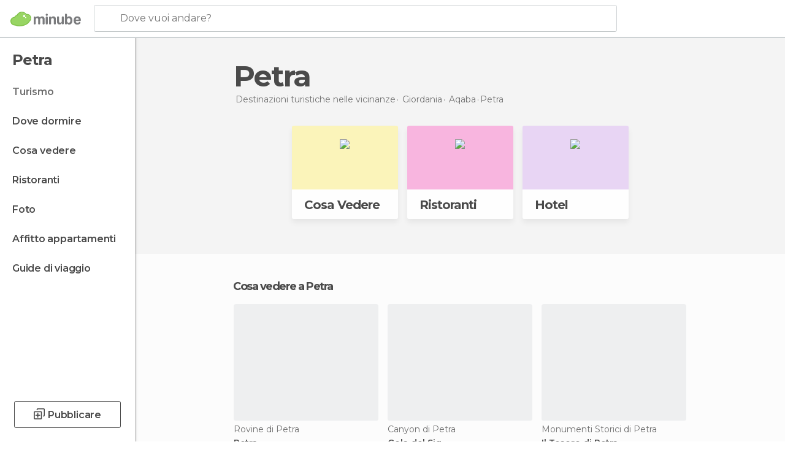

--- FILE ---
content_type: text/html; charset=UTF-8
request_url: https://www.minube.it/viaggi/giordania/aqaba/petra
body_size: 15992
content:

 
 <!DOCTYPE html><!--[if lt IE 7]> <html class="no-js lt-ie9 lt-ie8 lt-ie7" lang="it-IT"> <![endif]--><!--[if IE 7]> <html class="no-js lt-ie9 lt-ie8" lang="it-IT"> <![endif]--><!--[if IE 8]> <html class="no-js lt-ie9" lang="it-IT"> <![endif]--><!--[if gt IE 8]><!--><html class="no-js" lang="it-IT"> <!--<![endif]--><head><meta charset="UTF-8"/><meta http-equiv="Content-Type" content="text/html; charset=UTF-8"/><meta http-equiv="X-UA-COMPATIBLE" content="IE=edge"/><meta name="viewport" content="width=device-width, minimum-scale=1.0, initial-scale=1.0"><title>Viaggi Petra e turismo Petra | Minube</title><link rel="preconnect" crossorigin="anonymous" href="https://images.mnstatic.com"><link rel="preconnect" crossorigin="anonymous" href="https://assetscdn.mnstatic.com">
 
 <link rel="alternate" hreflang="es-ES" href="https://www.minube.com/viajes/jordania/aqaba/petra"/><link rel="alternate" hreflang="x-default" href="https://www.minube.com/viajes/jordania/aqaba/petra" /><link rel="alternate" hreflang="es-MX" href="https://www.minube.com.mx/viajes/jordania/aqaba/petra"/><link rel="alternate" hreflang="es-CO" href="https://www.minube.com.co/viajes/jordania/aqaba/petra"/><link rel="alternate" hreflang="es-AR" href="https://www.minube.com.ar/viajes/jordania/aqaba/petra"/><link rel="alternate" hreflang="it" href="https://www.minube.it/viaggi/giordania/aqaba/petra"/><link rel="alternate" hreflang="pt" href="https://www.minube.pt/viagens/jordania/aqaba/petra"/><link rel="alternate" hreflang="pt-BR" href="https://www.minube.com.br/viagens/jordania/aqaba/petra"/><link rel="alternate" hreflang="fr" href="https://www.monnuage.fr/voyage/jordanie/aqaba/petra"/><link rel="alternate" hreflang="en-US" href="https://www.minube.net/travel/jordan/aqaba/petra"/><link rel="alternate" hreflang="en-GB" href="https://www.minube.co.uk/travel/jordan/aqaba/petra"/><link rel="alternate" hreflang="es" href="https://www.minube.com/viajes/jordania/aqaba/petra"/><link rel="alternate" hreflang="en" href="https://www.minube.net/travel/jordan/aqaba/petra"/><meta name="description" content="Scopri il turismo di Petra in Minube: cosa fare e cosa vedere di Petra, ristoranti, hotel... Tutto per i tuoi viaggi a Petra"/><link rel="canonical" href="https://www.minube.it/viaggi/giordania/aqaba/petra"/><meta name="keywords"
 content="Petra, viaggiare a petra, viaggi a petra, turismo a petra, vacanze a petra"/><meta name="robots" content="index,follow"/><link rel="apple-touch-icon" sizes="180x180" href="https://contentdelivery.mnstatic.com/1/favicon/apple-touch-icon.png"><link rel="icon" type="image/png" sizes="32x32" href="https://contentdelivery.mnstatic.com/1/favicon/favicon-32x32.png"><link rel="icon" type="image/png" sizes="16x16" href="https://contentdelivery.mnstatic.com/1/favicon/favicon-16x16.png"><link rel="shortcut icon" href="https://contentdelivery.mnstatic.com/1/favicon/favicon.ico"><link rel="manifest" href="/manifest.json"/><meta name="apple-mobile-web-app-title" content="minube" /><meta name="application-name" content="minube" /><meta name="msapplication-config" content="https://contentdelivery.mnstatic.com/1/favicon/browserconfig.xml" /><meta name="theme-color" content="#007A75"/><meta property="og:title" content="Viaggi Petra e turismo Petra | Minube"/><meta property="og:description" content="Scopri il turismo di Petra in Minube: cosa fare e cosa vedere di Petra, ristoranti, hotel... Tutto per i tuoi viaggi a Petra"/><meta property="og:site_name" content="Minube"/><meta property="og:type" content="website"/><meta name="twitter:card" content="summary"/><meta name="twitter:title" content="Viaggi Petra e turismo Petra | Minube"/><meta name="twitter:description" content="Scopri il turismo di Petra in Minube: cosa fare e cosa vedere di Petra, ristoranti, hotel... Tutto per i tuoi viaggi a Petra"/><meta name="twitter:site" content="@minubeit"/><meta name="twitter:domain" value="minube.com" /><link rel="next" href="https://www.minube.it/viaggi/giordania/aqaba/petra?page=2"><link rel="prefetch" href="https://www.minube.com/assets/css/min/production/src/layouts/users/login.css">
<link rel='preload' as='style' href='https://fonts.minube.com/avenir.css' onload='this.rel="stylesheet"'><link rel="stylesheet" type="text/css" href="https://fonts.minube.com/avenir.css" />
<link rel='preload' as='style' href='https://fonts.googleapis.com/css?family=Montserrat:400,600,700|Open+Sans:400,600,700&subset=latin-ext,latin-ext' onload='this.rel="stylesheet"'><link rel="stylesheet" type="text/css" href="https://fonts.googleapis.com/css?family=Montserrat:400,600,700|Open+Sans:400,600,700&amp;subset=latin-ext,latin-ext" />
<link rel='preload' as='style' href='https://assetscdn.mnstatic.com/css/zzjs-29197614319383e91a90ea9da4718556.css'><link rel="stylesheet" type="text/css" href="https://assetscdn.mnstatic.com/css/zzjs-29197614319383e91a90ea9da4718556.css" />



 
 
 
 
 
 
 
 
 
 
 
 
 
 
 
 
 
 
 
 
 </head><body>
 

 
 
 <header>
 
<div class="actionBar">
 
<div class="main border ">
 
<div class="logo">
 
 <a class="brand icon_base icon__color_logo
"
 title="Minube"
 href="https://www.minube.it/"
 ></a></div> 
 
<div id="mnHeaderFakeInput" class="mnHeaderFakeInput"
 onclick="Minube.services.HeaderUI.focusSearcherHeader();"><div class="mnHeaderFakeInput__box display_table"><div class="display_table_cell"><div class="mnHeaderFakeInput__text"><span>Dove vuoi andare?</span></div></div></div></div><div id="mnHeaderRealInput" class="mnHeaderRealInput "
 style="display: none; opacity: 0;"><input id="mnHeaderSearcherInput" class="mnHeaderSearcherInput"
 type="text" placeholder="" autofocus/><ul id="mnHeaderSearcherResults" class="mnHeaderSearcherResults"></ul><div id="mnHeaderSearcherResultsBackground"
 class="mnHeaderSearcherResultsBackground"
 onclick="Minube.services.HeaderUI.blurSearcher();"></div><div id="mnHeaderSearcherIcon"
 class="icon sp_header_navigate icon--lensRealInput"></div><div class="close" onclick="Minube.services.HeaderUI.blurSearcher();"></div><span style="display:none;" id="gplus_button"
 data-gapiattached="true">Accedi con Google Plus</span></div><div class="widgets">
 
<div id="mnHeaderOptionsMenu" class="mnHeaderOptionsMenu share" onclick="Minube.services.HeaderUI.initShareTooltip()"><div id="mnHeaderShareTop"><div class="share_icon"></div></div></div>
 
 
<div class="profile_avatar basic"></div> 
 
<div class="mnNavigateSandwich only-mobile activitySearch"><div class="mnNavigateSandwich__lines"></div></div></div></div></div>
 
 
 
 </header>
 
 <div class="fullWidth
 "><div class="leftMenu">
 
 <div id="mnNavigate" class="mnNavigate "><div class="mnNavigate__sectionsAction only-mobile"><div class="mnNavigate__section access"><span class="mnNavigate__sectionLink access" id="access_mobile_user" onclick="Minube.services.ProfileUI.openModalLogin(null, true)">Entra</span></div><div class="section_profile"><div class="mnNavigate__section" onclick="Minube.services.UserSection.goTo('/', 'my_profile')"><span class="mnNavigate__sectionLink">Il mio profilo</span></div><div class="mnNavigate__section edit" onclick="Minube.services.UserSection.goTo('/modifica/', 'edit')"><span class="mnNavigate__sectionLink">Modifica profilo</span></div><div class="mnNavigate__section" onclick="Minube.services.Registration.logout()"><span class="mnNavigate__sectionLink">Chiudi sessione</span></div><div class="mnNavigate__section"><span class="mnNavigate__sectionLink line"/></div></div><div class="mnNavigate__section share"><span class="mnNavigate__sectionLink share" onclick="Minube.services.HeaderUI.handlerShare()">Condividere</span></div><div class="mnNavigate__section"><span class="mnNavigate__sectionLink addExperience" onclick="Minube.services.HeaderUI.headerOpenPoiUpload() ">Condividere esperienza</span></div><div class="mnNavigate__section sep"><span class="mnNavigate__sectionLink line"/></div></div><div id="mnNavigate__sectionsBlock" class="mnNavigate__sectionsBlock">
 
 
 <div id="mnNavigate__tabs" class="navTabs mnNavigate__tabs"><ul class="mover"><li class="navItem active categories "
 data-section="categories"
 onclick="Minube.services.Sidebar.switchTab('categories')">
 Menu
 </li>
 
 <li class="navItem filters "
 data-section="filters"
 onclick="Minube.services.Sidebar.switchTab('filters')">
 Filtri
 </li>
 
 </ul></div>
 
 
 <nav role="navigation" class="mnNavigate__navigation"><ul id="mnNavigate__categoriesBlock" class="mnNavigate__categoriesBlock mnNavigate__tabContent active" data-section="categories">
 
 
 <li class="mnNavigate__location ">Petra</li>
 
 
 
<li class="mnNavigate__section all current noCounter"><div class="mnNavigate__icon icon_base icon__all"></div><a class="mnNavigate__sectionLink" href="https://www.minube.it/viaggi/giordania/aqaba/petra" title="Viaggi a Petra: Turismo a Petra"> Turismo </a>
 
 </li>
 
  
 
 
<li class="mnNavigate__section sleep noCounter"><div class="mnNavigate__icon icon_base icon__sleep"></div><a class="mnNavigate__sectionLink" href="https://www.minube.it/dove-dormire/giordania/aqaba/petra" title="Alloggi dove dormire a Petra"> Dove dormire </a>
 
 </li>
 
  
 
 
<li class="mnNavigate__section tosee noCounter"><div class="mnNavigate__icon icon_base icon__tosee"></div><a class="mnNavigate__sectionLink" href="https://www.minube.it/cosa-vedere/giordania/aqaba/petra" title="Che vedere a Petra, che fare e che visitare"> Cosa vedere </a>
 
 </li>
 
  
 
 
<li class="mnNavigate__section eat noCounter"><div class="mnNavigate__icon icon_base icon__eat"></div><a class="mnNavigate__sectionLink" href="https://www.minube.it/ristoranti/giordania/aqaba/petra" title="Ristoranti aPetra: Pranzo e cena"> Ristoranti </a>
 
 </li>
 
  
 
 
<li class="mnNavigate__section pic_gallery noCounter"><div class="mnNavigate__icon icon_base icon__pic_gallery"></div><a class="mnNavigate__sectionLink" href="https://www.minube.it/foto/petra-c301057" title="Foto di Petra"> Foto </a>
 
 </li>
 
  
 
 
<li class="mnNavigate__section guides noCounter"><div class="mnNavigate__icon icon_base icon__guides"></div><a class="mnNavigate__sectionLink" href="https://www.minube.it/guide/giordania/aqaba/petra" title="Guida turistica di Petra"> Guide di viaggio </a>
 
 </li>
 
 
 
 </ul></nav></div><div class="buttonPublish">
 
<div class="buttonMain outline normal withIcon default"
 style=""
 onclick="Minube.services.HeaderUI.headerOpenPoiUpload() "
 ><div class="display_table"><div class="display_table_cell"><span class="icon icon_base ic_post_darkgray"></span><span class="text" style="">Pubblicare</span></div></div></div></div></div>
 
 
 
 
 </div><div class="content withSidebar "><div class="headerPlace"><div class="container">
 
<h1 itemprop="name" >Petra</h1>
 
<div class="breadcrumb-box" itemscope itemtype="http://schema.org/BreadcrumbList"><ul><li itemprop="itemListElement" itemscope itemtype="http://schema.org/ListItem" ><a title="Destinazioni turistiche nelle vicinanze" href="https://www.minube.it/destinazioni"><b itemprop="name">Destinazioni turistiche nelle vicinanze</b></a><meta itemprop="position" content="1" /><meta itemprop="item" content="https://www.minube.it/destinazioni" /></li>
  <li itemprop="itemListElement" itemscope itemtype="http://schema.org/ListItem" ><a title="Turismo di Giordania : Viaggi a Giordania" href="https://www.minube.it/viaggi/giordania"><b itemprop="name">Giordania</b></a><meta itemprop="position" content="2" /><meta itemprop="item" content="https://www.minube.it/viaggi/giordania" /></li>
  <li itemprop="itemListElement" itemscope itemtype="http://schema.org/ListItem" ><a title="Turismo di Aqaba : Viaggi a Aqaba" href="https://www.minube.it/viaggi/giordania/aqaba"><b itemprop="name">Aqaba</b></a><meta itemprop="position" content="3" /><meta itemprop="item" content="https://www.minube.it/viaggi/giordania/aqaba" /></li><li class="last" ><span>Petra</span></li></ul></div></div></div>
 
 <div class="plainBricks"><div class="container wideFirst">
 
 
 
 
<div class="baseCard riverCard
 wideFirst brickCard
" aria-label="" onclick="Minube.services.plainBricks.goToSection('https://www.minube.it/cosa-vedere/giordania/aqaba/petra', 'tosee')"
 ><div class="backColor" style="background-color:#fcf4ba;"><img class="image" src="https://images.mnstatic.com/statics/destination/bricks/quever_turismo.png" alt="Petra - Cosa Vedere"/></div><div class="titleContainer"><div class="subtitleItem"></div>
 
 <label class="titleItem"> Cosa Vedere
</label></div></div>
 
 
 
 
<div class="baseCard riverCard
 wideFirst brickCard
" aria-label="" onclick="Minube.services.plainBricks.goToSection('https://www.minube.it/ristoranti/giordania/aqaba/petra', 'eat')"
 ><div class="backColor" style="background-color:#f9b5df;"><img class="image" src="https://images.mnstatic.com/statics/destination/bricks/restaurantes_turismo.png" alt="Petra - Ristoranti"/></div><div class="titleContainer"><div class="subtitleItem"></div>
 
 <label class="titleItem"> Ristoranti
</label></div></div>
 
 
 
 
<div class="baseCard riverCard
 wideFirst brickCard
" aria-label="" onclick="Minube.services.plainBricks.goToSection('https://www.minube.it/dove-dormire/giordania/aqaba/petra', 'sleep')"
 ><div class="backColor" style="background-color:#e8d5f5;"><img class="image" src="https://images.mnstatic.com/statics/destination/bricks/hoteles_turismo.png" alt="Petra - Hotel"/></div><div class="titleContainer"><div class="subtitleItem"></div>
 
 <label class="titleItem"> Hotel
</label></div></div></div></div>
 
 
 <div class="riverContainer noGrid">
  
 
 
<div class="river arrows " data-type_form="carousel" data-carousel_id="mainRiver_0" data-type="tosee" data-total_elements="20">
 
<div class="headerRiver withoutContainer left headerTitle"><div class="titleList "><h3><a onclick="Minube.services.CarouselRiver.goDetail('https://www.minube.it/cosa-vedere/giordania/aqaba/petra');return false;" href="https://www.minube.it/cosa-vedere/giordania/aqaba/petra" class="link" >
 Cosa vedere a Petra</a></h3></div></div><div class="riverItems">
 
 
 
 
 
 
<div class="baseCard riverCard
 poiCard 
" aria-label="" data-id_poi="96" onclick="Minube.services.Card.goToCard('https\x3A\x2F\x2Fwww.minube.it\x2Fposto\x2Dpreferito\x2Fpetra\x2Da96','poi',{poi_id : '96' , activities : '2'}); event.stopPropagation()"
 >
 
 
 <div class="imageCard" data-src='https://images.mnstatic.com/fa/2c/fa2c80fd87c4d71759617e792e2ffee9.jpg' data-dynamic-source='true' data-dynamic-quality='60' data-dynamic-auto-width-height='1' data-dynamic-fit='crop' data-dynamic-custom-attrs='1' ></div>
 
 <div class="contentItem "><div class="subtitleItem">
 Rovine di Petra
 </div>
 
 
 <a class="titleItem" href="https://www.minube.it/posto-preferito/petra-a96" onclick="event.stopPropagation();" title="Petra" target="_self"> Petra
</a>
 
<div class="staticRating">
 
 <div class="starsRatingMeter"><span style="width: 100%"></span></div>
 
<div class="ratingSideText"><div class="ratingTextShown">(65)</div></div></div><div class="activityItem"><div class="activityContainer" onclick="Minube.services.Card.goToActivity('https\x3A\x2F\x2Fwww.minube.it\x2Fposto\x2Dpreferito\x2Fpetra\x2Da96','poi',{poi_id : '96' , activities : '2'}); event.stopPropagation();" 
><div class="text"><span class="icon"></span>
 2
 attività
 </div></div></div></div></div>

 
 
 
 
 
 
<div class="baseCard riverCard
 poiCard 
" aria-label="" data-id_poi="3815" onclick="Minube.services.Card.goToCard('https\x3A\x2F\x2Fwww.minube.it\x2Fposto\x2Dpreferito\x2Fgola\x2Ddel\x2Dsiq\x2Da\x2Dpetra\x2Da3815','poi',{poi_id : '3815' , activities : '0'}); event.stopPropagation()"
 >
 
 
 <div class="imageCard" data-src='https://images.mnstatic.com/c7/a7/c7a7499c8f5d52be37ba1b4d095715cd.jpg' data-dynamic-source='true' data-dynamic-quality='60' data-dynamic-auto-width-height='1' data-dynamic-fit='crop' data-dynamic-custom-attrs='1' ></div>
 
 <div class="contentItem "><div class="subtitleItem">
 Canyon di Petra
 </div>
 
 
 <a class="titleItem" href="https://www.minube.it/posto-preferito/gola-del-siq-a-petra-a3815" onclick="event.stopPropagation();" title="Gola del Siq" target="_self"> Gola del Siq
</a>
 
<div class="staticRating">
 
 <div class="starsRatingMeter"><span style="width: 100%"></span></div>
 
<div class="ratingSideText"><div class="ratingTextShown">(12)</div></div></div></div></div>

 
 
 
 
 
 
<div class="baseCard riverCard
 poiCard 
" aria-label="" data-id_poi="2662" onclick="Minube.services.Card.goToCard('https\x3A\x2F\x2Fwww.minube.it\x2Fposto\x2Dpreferito\x2Fil\x2Dtesoro\x2Ddi\x2Dpetra\x2Da2662','poi',{poi_id : '2662' , activities : '2'}); event.stopPropagation()"
 >
 
 
 <div class="imageCard" data-src='https://images.mnstatic.com/53/d1/53d1e5b991790695722696a3e63ad02c.jpg' data-dynamic-source='true' data-dynamic-quality='60' data-dynamic-auto-width-height='1' data-dynamic-fit='crop' data-dynamic-custom-attrs='1' ></div>
 
 <div class="contentItem "><div class="subtitleItem">
 Monumenti Storici di Petra
 </div>
 
 
 <a class="titleItem" href="https://www.minube.it/posto-preferito/il-tesoro-di-petra-a2662" onclick="event.stopPropagation();" title="Il Tesoro di Petra" target="_self"> Il Tesoro di Petra
</a>
 
<div class="staticRating">
 
 <div class="starsRatingMeter"><span style="width: 93.75%"></span></div>
 
<div class="ratingSideText"><div class="ratingTextShown">(16)</div></div></div><div class="activityItem"><div class="activityContainer" onclick="Minube.services.Card.goToActivity('https\x3A\x2F\x2Fwww.minube.it\x2Fposto\x2Dpreferito\x2Fil\x2Dtesoro\x2Ddi\x2Dpetra\x2Da2662','poi',{poi_id : '2662' , activities : '2'}); event.stopPropagation();" 
><div class="text"><span class="icon"></span>
 2
 attività
 </div></div></div></div></div>

 
 
 
 
 
 
<div class="baseCard riverCard
 poiCard 
" aria-label="" data-id_poi="31434" onclick="Minube.services.Card.goToCard('https\x3A\x2F\x2Fwww.minube.it\x2Fposto\x2Dpreferito\x2Fpetra\x2Dde\x2Dnoche\x2D\x2Da31434','poi',{poi_id : '31434' , activities : '0'}); event.stopPropagation()"
 >
 
 
 <div class="imageCard" data-src='https://images.mnstatic.com/2c/84/2c84dca13491e788fb299fa8647375bd.jpg' data-dynamic-source='true' data-dynamic-quality='60' data-dynamic-auto-width-height='1' data-dynamic-fit='crop' data-dynamic-custom-attrs='1' ></div>
 
 <div class="contentItem "><div class="subtitleItem">
 Città di Petra
 </div>
 
 
 <a class="titleItem" href="https://www.minube.it/posto-preferito/petra-de-noche--a31434" onclick="event.stopPropagation();" title="‪Petra di notte" target="_self"> ‪Petra di notte
</a>
 
<div class="staticRating">
 
 <div class="starsRatingMeter"><span style="width: 100%"></span></div>
 
<div class="ratingSideText"><div class="ratingTextShown">(9)</div></div></div></div></div>

 
 
 
 
 
 
<div class="baseCard riverCard
 poiCard 
" aria-label="" data-id_poi="116743" onclick="Minube.services.Card.goToCard('https\x3A\x2F\x2Fwww.minube.it\x2Fposto\x2Dpreferito\x2Fwadi\x2Dal_barid\x2D\x2Da116743','poi',{poi_id : '116743' , activities : '0'}); event.stopPropagation()"
 >
 
 
 <div class="imageCard" data-src='https://images.mnstatic.com/c2/a2/c2a29008061ef5ecbba1783daf71d06e.jpg' data-dynamic-source='true' data-dynamic-quality='60' data-dynamic-auto-width-height='1' data-dynamic-fit='crop' data-dynamic-custom-attrs='1' ></div>
 
 <div class="contentItem "><div class="subtitleItem">
 Di interesse culturale di Petra
 </div>
 
 
 <a class="titleItem" href="https://www.minube.it/posto-preferito/wadi-al_barid--a116743" onclick="event.stopPropagation();" title="Wadi Al-Barid" target="_self"> Wadi Al-Barid
</a>
 
<div class="staticRating">
 
 <div class="starsRatingMeter"><span style="width: 88%"></span></div>
 
<div class="ratingSideText"><div class="ratingTextShown">(5)</div></div></div></div></div>

 
 <div class="extraCard riverCard baseCard"><div class="content">
 
<div class="buttonMain btnSeeAll outline normal fab withIcon secondary"
 style=""
 onclick="Minube.services.CarouselRiver.goDetail('https://www.minube.it/cosa-vedere/giordania/aqaba/petra');return false; "
 ><div class="display_table"><div class="display_table_cell"><span class="icon icon_base ic_arrow_right_secondary"></span></div></div></div><div class="text"><span>Vedi tutto</span></div></div></div></div>
 
 
<div class="buttonMain btnSeeAll outline normal secondary"
 style=""
 onclick="Minube.services.CarouselRiver.goDetail('https://www.minube.it/cosa-vedere/giordania/aqaba/petra');return false; "
 ><div class="display_table"><div class="display_table_cell"><span class="text" style="">Vedi tutto (20)</span></div></div></div></div>
  
<div class="sponsored-container"></div>
 
 
 
<div class="river arrows " data-type_form="carousel" data-carousel_id="mainRiver_1" data-type="eat" data-total_elements="4">
 
<div class="headerRiver withoutContainer left headerTitle"><div class="titleList "><h3><a onclick="Minube.services.CarouselRiver.goDetail('https://www.minube.it/ristoranti/giordania/aqaba/petra');return false;" href="https://www.minube.it/ristoranti/giordania/aqaba/petra" class="link" >
 Ristoranti a Petra</a></h3></div></div><div class="riverItems">
 
 
 
 
 
 
<div class="baseCard riverCard
 poiCard 
" aria-label="" data-id_poi="3785" onclick="Minube.services.Card.goToCard('https\x3A\x2F\x2Fwww.minube.it\x2Fposto\x2Dpreferito\x2Fpicnic\x2Da\x2Dpetra\x2Din\x2Dgiordania\x2Da3785','poi',{poi_id : '3785' , activities : '0'}); event.stopPropagation()"
 >
 
 
 <div class="imageCard" data-src='https://images.mnstatic.com/d6/62/d662b7558140ad66c5ac2a812b8ad6c9.jpg' data-dynamic-source='true' data-dynamic-quality='60' data-dynamic-auto-width-height='1' data-dynamic-fit='crop' data-dynamic-custom-attrs='1' ></div>
 
 <div class="contentItem "><div class="subtitleItem">
 Ristoranti di Petra
 </div>
 
 
 <a class="titleItem" href="https://www.minube.it/posto-preferito/picnic-a-petra-in-giordania-a3785" onclick="event.stopPropagation();" title="Basin Restaurant" target="_self"> Basin Restaurant
</a>
 
<div class="staticRating">
 
 <div class="starsRatingMeter"><span style="width: 100%"></span></div>
 
<div class="ratingSideText"><div class="ratingTextShown">(1)</div></div></div></div></div>

 
 
 
 
 
 
<div class="baseCard riverCard
 poiCard 
" aria-label="" data-id_poi="120366" onclick="Minube.services.Card.goToCard('https\x3A\x2F\x2Fwww.minube.it\x2Fposto\x2Dpreferito\x2Fpetra\x2Dkitchen\x2Drestaurant\x2D\x2Da120366','poi',{poi_id : '120366' , activities : '0'}); event.stopPropagation()"
 >
 
 <div class="imageCard emptyCard"><div class="placeholder icon_base icon__placeholder_eiffel"></div></div>
 
 <div class="contentItem "><div class="subtitleItem">
 Ristoranti di Petra
 </div>
 
 
 <a class="titleItem" href="https://www.minube.it/posto-preferito/petra-kitchen-restaurant--a120366" onclick="event.stopPropagation();" title="Petra Kitchen" target="_self"> Petra Kitchen
</a>
 
<div class="staticRating">
 
 <div class="starsRatingMeter"><span style="width: 60%"></span></div>
 
<div class="ratingSideText"><div class="ratingTextShown">(1)</div></div></div></div></div>

 
 
 
 
 
 
<div class="baseCard riverCard
 poiCard 
" aria-label="" data-id_poi="2222687" onclick="Minube.services.Card.goToCard('https\x3A\x2F\x2Fwww.minube.it\x2Fposto\x2Dpreferito\x2Fal\x2Dqantarah\x2Drestaurant\x2Da2222687','poi',{poi_id : '2222687' , activities : '0'}); event.stopPropagation()"
 >
 
 
 <div class="imageCard" data-src='https://images.mnstatic.com/21/19/21192a8ff50e711c0a086ef23790eca2.jpg' data-dynamic-source='true' data-dynamic-quality='60' data-dynamic-auto-width-height='1' data-dynamic-fit='crop' data-dynamic-custom-attrs='1' ></div>
 
 <div class="contentItem "><div class="subtitleItem">
 Ristoranti di Petra
 </div>
 
 
 <a class="titleItem" href="https://www.minube.it/posto-preferito/al-qantarah-restaurant-a2222687" onclick="event.stopPropagation();" title="Al Qantarah Restaurant" target="_self"> Al Qantarah Restaurant
</a></div></div>

 
 
 
 
 
 
<div class="baseCard riverCard
 poiCard 
" aria-label="" data-id_poi="120367" onclick="Minube.services.Card.goToCard('https\x3A\x2F\x2Fwww.minube.it\x2Fposto\x2Dpreferito\x2Fal_arabi\x2Drestaurant\x2D\x2Da120367','poi',{poi_id : '120367' , activities : '0'}); event.stopPropagation()"
 >
 
 <div class="imageCard emptyCard"><div class="placeholder icon_base icon__placeholder_eiffel"></div></div>
 
 <div class="contentItem "><div class="subtitleItem">
 Ristoranti di Petra
 </div>
 
 
 <a class="titleItem" href="https://www.minube.it/posto-preferito/al_arabi-restaurant--a120367" onclick="event.stopPropagation();" title="Al-Arabi Restaurant" target="_self"> Al-Arabi Restaurant
</a>
 
<div class="staticRating">
 
 <div class="starsRatingMeter"><span style="width: 100%"></span></div>
 
<div class="ratingSideText"><div class="ratingTextShown">(2)</div></div></div></div></div>

 
 <div class="extraCard riverCard baseCard"><div class="content">
 
<div class="buttonMain btnSeeAll outline normal fab withIcon secondary"
 style=""
 onclick="Minube.services.CarouselRiver.goDetail('https://www.minube.it/ristoranti/giordania/aqaba/petra');return false; "
 ><div class="display_table"><div class="display_table_cell"><span class="icon icon_base ic_arrow_right_secondary"></span></div></div></div><div class="text"><span>Vedi tutto</span></div></div></div></div>
 
 </div>
  
 
 
<div class="river arrows " data-type_form="carousel" data-carousel_id="mainRiver_2" data-type="sleep_all" data-total_elements="20">
 
<div class="headerRiver withoutContainer left headerTitle"><div class="titleList "><h3><a onclick="Minube.services.CarouselRiver.goDetail('https://www.minube.it/dove-dormire/giordania/aqaba/petra');return false;" href="https://www.minube.it/dove-dormire/giordania/aqaba/petra" class="link" >
 Hotel a Petra</a></h3></div></div><div class="riverItems">
 
 
 
 
 
 
<div class="baseCard riverCard
 poiCard 
" aria-label="" data-id_poi="1277" onclick="Minube.services.Card.goToCard('https\x3A\x2F\x2Fwww.minube.it\x2Fposto\x2Dpreferito\x2Fhotel\x2Dtaybet\x2Dzaman\x2Da\x2Dpetra\x2Da1277','poi',{poi_id : '1277' , activities : '0'}); event.stopPropagation()"
 >
 
 
 <div class="imageCard" data-src='https://imgs-hotels.mnstatic.com/Lodges/34/bb/34bbceafce291f4ba3d4ec3e328cebca.jpg' data-dynamic-source='true' data-dynamic-quality='60' data-dynamic-auto-width-height='1' data-dynamic-fit='crop' data-dynamic-custom-attrs='1' ></div>
 
 <div class="contentItem "><div class="subtitleItem">
 Hotel di Petra
 </div>
 
 
 <a class="titleItem" href="https://www.minube.it/posto-preferito/hotel-taybet-zaman-a-petra-a1277" onclick="event.stopPropagation();" title="Hotel Taybet Zaman a Petra" target="_self"> Hotel Taybet Zaman a Petra
</a>
 
<div class="staticRating">
 
 <div class="starsRatingMeter"><span style="width: 100%"></span></div>
 
<div class="ratingSideText"></div></div></div></div>

 
 
 
 
 
 
<div class="baseCard riverCard
 poiCard 
" aria-label="" data-id_poi="120364" onclick="Minube.services.Card.goToCard('https\x3A\x2F\x2Fwww.minube.it\x2Fposto\x2Dpreferito\x2Famra\x2Dpalace\x2Dhotel\x2D\x2Da120364','poi',{poi_id : '120364' , activities : '0'}); event.stopPropagation()"
 >
 
 
 <div class="imageCard" data-src='https://imgs-hotels.mnstatic.com/Lodges/30/2b/302b2385d6945f368d7fa24dd601166b.jpg' data-dynamic-source='true' data-dynamic-quality='60' data-dynamic-auto-width-height='1' data-dynamic-fit='crop' data-dynamic-custom-attrs='1' ></div>
 
 <div class="contentItem "><div class="subtitleItem">
 Hotel di Petra
 </div>
 
 
 <a class="titleItem" href="https://www.minube.it/posto-preferito/amra-palace-hotel--a120364" onclick="event.stopPropagation();" title="Amra Palace International Hotel" target="_self"> Amra Palace International Hotel
</a>
 
<div class="staticRating">
 
 <div class="starsRatingMeter"><span style="width: 60%"></span></div>
 
<div class="ratingSideText"></div></div></div></div>

 
 
 
 
 
 
<div class="baseCard riverCard
 poiCard 
" aria-label="" data-id_poi="205417" onclick="Minube.services.Card.goToCard('https\x3A\x2F\x2Fwww.minube.it\x2Fposto\x2Dpreferito\x2Fpetra\x2Dpanorama\x2Dhotel\x2D\x2Da205417','poi',{poi_id : '205417' , activities : '0'}); event.stopPropagation()"
 >
 
 
 <div class="imageCard" data-src='https://images.mnstatic.com/50/a0/50a0cb7c33a4c31c6d6ac7664f89fa85.jpg' data-dynamic-source='true' data-dynamic-quality='60' data-dynamic-auto-width-height='1' data-dynamic-fit='crop' data-dynamic-custom-attrs='1' ></div>
 
 <div class="contentItem "><div class="subtitleItem">
 Hotel di Petra
 </div>
 
 
 <a class="titleItem" href="https://www.minube.it/posto-preferito/petra-panorama-hotel--a205417" onclick="event.stopPropagation();" title="Hotel Petra Panorama" target="_self"> Hotel Petra Panorama
</a></div></div>

 
 
 
 
 
 
<div class="baseCard riverCard
 poiCard 
" aria-label="" data-id_poi="174646" onclick="Minube.services.Card.goToCard('https\x3A\x2F\x2Fwww.minube.it\x2Fposto\x2Dpreferito\x2Fgrand\x2Dview\x2Dhotel\x2D\x2Da174646','poi',{poi_id : '174646' , activities : '0'}); event.stopPropagation()"
 >
 
 <div class="imageCard emptyCard"><div class="placeholder icon_base icon__placeholder_eiffel"></div></div>
 
 <div class="contentItem "><div class="subtitleItem">
 Hotel di Petra
 </div>
 
 
 <a class="titleItem" href="https://www.minube.it/posto-preferito/grand-view-hotel--a174646" onclick="event.stopPropagation();" title="Hotel Grand View" target="_self"> Hotel Grand View
</a></div></div>

 
 
 
 
 
 
<div class="baseCard riverCard
 poiCard 
" aria-label="" data-id_poi="85371" onclick="Minube.services.Card.goToCard('https\x3A\x2F\x2Fwww.minube.it\x2Fposto\x2Dpreferito\x2Fcampeggio\x2Da\x2Dlittle\x2Dpetra\x2Da85371','poi',{poi_id : '85371' , activities : '0'}); event.stopPropagation()"
 >
 
 
 <div class="imageCard" data-src='https://images.mnstatic.com/d6/dd/d6dd7eea3d863d8064508dc50a35cce9.jpg' data-dynamic-source='true' data-dynamic-quality='60' data-dynamic-auto-width-height='1' data-dynamic-fit='crop' data-dynamic-custom-attrs='1' ></div>
 
 <div class="contentItem "><div class="subtitleItem">
 Campeggi di Petra
 </div>
 
 
 <a class="titleItem" href="https://www.minube.it/posto-preferito/campeggio-a-little-petra-a85371" onclick="event.stopPropagation();" title="Campeggio a Little Petra" target="_self"> Campeggio a Little Petra
</a></div></div>

 
 <div class="extraCard riverCard baseCard"><div class="content">
 
<div class="buttonMain btnSeeAll outline normal fab withIcon secondary"
 style=""
 onclick="Minube.services.CarouselRiver.goDetail('https://www.minube.it/dove-dormire/giordania/aqaba/petra');return false; "
 ><div class="display_table"><div class="display_table_cell"><span class="icon icon_base ic_arrow_right_secondary"></span></div></div></div><div class="text"><span>Vedi tutto</span></div></div></div></div>
  
 
<div class="buttonMain btnSeeAll outline normal secondary"
 style=""
 onclick="Minube.services.CarouselRiver.goDetail('https://www.minube.it/dove-dormire/giordania/aqaba/petra');return false; "
 ><div class="display_table"><div class="display_table_cell"><span class="text" style="">Vedi tutto</span></div></div></div></div></div>
 
 

 

<form id="activitiesRelated_form" name="buttonIconText_form" method="post"
 action="/tking/go" target="_blank"><input type="hidden" name="deeplink"
 id="activitiesRelated_form_deeplink" value=""/><input type="hidden" name="integration_type"
 id="activitiesRelated_form_integration_type"
 value="activities_suggested"/><input type="hidden" name="deeplink_platform" id="activitiesRelated_form_deeplink_platform" value=""/><input type="hidden" name="provider"
 id="activitiesRelated_form_provider" value=""/><input type="hidden" name="activity_id" id="activitiesRelated_form_activity_id"
 value=""/><input type="hidden" name="tracking" id="activitiesRelated_form_tracking" value="e30="/></form><div class="riverContainer">
 
 
 
<div class="river arrows " data-type_form="carousel" data-carousel_id="secondaryRiver_0" data-type="external_activities" data-total_elements="3">
 
<div class="headerRiver withoutContainer left headerTitle"><div class="titleList "><span><div onclick="Minube.services.CarouselRiver.goDetail('https://www.minube.it/a/externalact/c/301057/all');return false;" class="title link ">
 Attività a Petra
 </div></span></div></div><div class="riverItems">
 
 
 
 
 
 
<div class="baseCard riverCard
 tourCard 
" aria-label="" data-id_tour="42303" onclick="Minube.services.Card.goToProvider('activitiesRelated_form',{target: '_blank', activity_id : 42303, status : 4, provider_name : 'GetYourGuide'})"
 >
 
  
 <div class="imageCard" data-src='https://imgs-activities.mnstatic.com/Activities/2f/a9/2fa98b16e4489ad4f36ba9ad2c230a6941169201dca9e16bea531761fc902695.jpg' data-dynamic-source='true' data-dynamic-quality='60' data-dynamic-auto-width-height='1' data-dynamic-fit='crop' data-dynamic-custom-attrs='1' itemprop='image' ></div>
 
 <div class="contentItem "><div class="subtitleItem"><label class="iconProvider"></label>
 GetYourGuide
 </div>
 
 <label class="titleItem"> Wadi Rum: tour in jeep nel deserto da Aqaba
</label>
 
<div class="staticRating">
 
 <div class="starsRatingMeter"><span style="width: 84%"></span></div>
 
<div class="ratingSideText"><div class="ratingTextShown">(5)</div></div></div><div class="priceItem "><label>a partire da</label><div class="amount" ><small itemprop="priceCurrency"></small>86,83<small itemprop="priceCurrency">€</small></div></div></div></div>

 
 
 
 
 
 
<div class="baseCard riverCard
 tourCard 
" aria-label="" data-id_tour="33052" onclick="Minube.services.Card.goToProvider('activitiesRelated_form',{target: '_blank', activity_id : 33052, status : 4, provider_name : 'GetYourGuide'})"
 >
 
  
 <div class="imageCard" data-src='https://imgs-activities.mnstatic.com/Activities/c7/62/c762a5746cfdd16678e582b8c0995efc8df6e045c9943a5f6dd2ce709758d1f1.jpg' data-dynamic-source='true' data-dynamic-quality='60' data-dynamic-auto-width-height='1' data-dynamic-fit='crop' data-dynamic-custom-attrs='1' itemprop='image' ></div>
 
 <div class="contentItem "><div class="subtitleItem"><label class="iconProvider"></label>
 GetYourGuide
 </div>
 
 <label class="titleItem"> Wadi Al Mujib e Mar Morto: tour panoramico da Aqaba
</label>
 
<div class="staticRating">
 
 <div class="starsRatingMeter"><span style="width: 100%"></span></div>
 
<div class="ratingSideText"><div class="ratingTextShown">(1)</div></div></div><div class="priceItem "><label>a partire da</label><div class="amount" ><small itemprop="priceCurrency"></small>117,11<small itemprop="priceCurrency">€</small></div></div></div></div>

 
 
 
 
 
 
<div class="baseCard riverCard
 tourCard 
" aria-label="" data-id_tour="26083" onclick="Minube.services.Card.goToProvider('activitiesRelated_form',{target: '_blank', activity_id : 26083, status : 4, provider_name : 'GetYourGuide'})"
 >
 
  
 <div class="imageCard" data-src='https://imgs-activities.mnstatic.com/Activities/00/27/00276d0a9f1a924eabe357a860e7509fae13161a2e4e91293d210aa1160b0736.jpg' data-dynamic-source='true' data-dynamic-quality='60' data-dynamic-auto-width-height='1' data-dynamic-fit='crop' data-dynamic-custom-attrs='1' itemprop='image' ></div>
 
 <div class="contentItem "><div class="subtitleItem"><label class="iconProvider"></label>
 GetYourGuide
 </div>
 
 <label class="titleItem"> Aqaba, Wadi Araba, Wadi Mujib e Mar Morto: tour di 4 ore
</label><div class="priceItem "><label>a partire da</label><div class="amount" ><small itemprop="priceCurrency"></small>64,37<small itemprop="priceCurrency">€</small></div></div></div></div>

 
 <div class="extraCard riverCard baseCard"><div class="content">
 
<div class="buttonMain btnSeeAll outline normal fab withIcon secondary"
 style=""
 onclick="Minube.services.CarouselRiver.goDetail('https://www.minube.it/a/externalact/c/301057/all');return false; "
 ><div class="display_table"><div class="display_table_cell"><span class="icon icon_base ic_arrow_right_secondary"></span></div></div></div><div class="text"><span>Vedi tutto</span></div></div></div></div>
 
 </div>
  
 
 
 
<div class="river arrows " data-type_form="carousel" data-carousel_id="secondaryRiver_1" data-type="lists_related" data-total_elements="3">
 
<div class="headerRiver withoutContainer left headerTitle"><div class="titleList smaller"><span><div class="title ">
 Ispirati con le migliori liste degli esperti
 </div></span></div></div><div class="riverItems">
 
 
 
 
 
 
<div class="baseCard riverCard
 listCard 
" aria-label="" data-id_list="1466723" onclick="Minube.services.Card.goToCard('https\x3A\x2F\x2Fwww.minube.it\x2Fi\x2Dmiei\x2Dviaggi\x2Fla\x2Dleggendaria\x2Dpetra\x2Dg1466723','',{list_id : 1466723}); event.stopPropagation()"
>
 
 
 <div class="imageCard" data-src='https://images.mnstatic.com/79/06/79065bf781d9e78818728f758cec26b3.jpg' data-dynamic-source='true' data-dynamic-quality='60' data-dynamic-auto-width-height='1' data-dynamic-fit='crop' data-dynamic-custom-attrs='1' ></div>
 
 <div class="contentItemFull "><div class="display_table"><div class="display_table_cell"><a target="_blank" class="titleItem" href="https://www.minube.it/i-miei-viaggi/la-leggendaria-petra-g1466723" onclick="event.stopPropagation();" title="La leggendaria Petra">
 La leggendaria Petra
 </a></div></div></div><div class="itemLayer"></div><div class="backgroundContent" style="background-color:#cfb092"></div></div>

 
 
 
 
 
 
<div class="baseCard riverCard
 listCard 
" aria-label="" data-id_list="2009751" onclick="Minube.services.Card.goToCard('https\x3A\x2F\x2Fwww.minube.it\x2Fi\x2Dmiei\x2Dviaggi\x2Fle\x2Dmigliori\x2Ddestinazioni\x2Dper\x2Dgli\x2Damanti\x2Ddella\x2Dstoria\x2Dg2009751','',{list_id : 2009751}); event.stopPropagation()"
>
 
 
 <div class="imageCard" data-src='https://images.mnstatic.com/61/e8/61e80c1c9828ffcc14de66401e6fbfd2.jpg' data-dynamic-source='true' data-dynamic-quality='60' data-dynamic-auto-width-height='1' data-dynamic-fit='crop' data-dynamic-custom-attrs='1' ></div>
 
 <div class="contentItemFull "><div class="display_table"><div class="display_table_cell"><a target="_blank" class="titleItem" href="https://www.minube.it/i-miei-viaggi/le-migliori-destinazioni-per-gli-amanti-della-storia-g2009751" onclick="event.stopPropagation();" title="Le migliori destinazioni per gli amanti della storia">
 Le migliori destinazioni per gli amanti della storia
 </a></div></div></div><div class="itemLayer"></div><div class="backgroundContent" style="background-color:#afac2b"></div></div>

 
 
 
 
 
 
<div class="baseCard riverCard
 listCard 
" aria-label="" data-id_list="1506340" onclick="Minube.services.Card.goToCard('https\x3A\x2F\x2Fwww.minube.it\x2Fi\x2Dmiei\x2Dviaggi\x2F50\x2Dcitta\x2Dda\x2Dvisitare\x2Dprima\x2Ddi\x2Dmorire\x2Dg1506340','',{list_id : 1506340}); event.stopPropagation()"
>
 
 
 <div class="imageCard" data-src='https://images.mnstatic.com/0b/50/0b50db502d0caea250f28a2c69ee73d0.jpg' data-dynamic-source='true' data-dynamic-quality='60' data-dynamic-auto-width-height='1' data-dynamic-fit='crop' data-dynamic-custom-attrs='1' ></div>
 
 <div class="contentItemFull "><div class="display_table"><div class="display_table_cell"><a target="_blank" class="titleItem" href="https://www.minube.it/i-miei-viaggi/50-citta-da-visitare-prima-di-morire-g1506340" onclick="event.stopPropagation();" title="50 città da visitare prima di morire">
 50 città da visitare prima di morire
 </a></div></div></div><div class="itemLayer"></div><div class="backgroundContent" style="background-color:#518dab"></div></div>

 
 </div>
 
 </div>
 
 
 
<div class="river arrows " data-type_form="carousel" data-carousel_id="secondaryRiver_2" data-type="locations_related" data-total_elements="12">
 
<div class="headerRiver withoutContainer left headerTitle"><div class="titleList smaller"><span><div onclick="Minube.services.CarouselRiver.goDetail('https://www.minube.it/a/relatedloc/c/301057/all');return false;" class="title link ">
 Le destinazioni vicine più popolari
 </div></span></div></div><div class="riverItems">
 
 
 
 
 
 
<div class="baseCard riverCard
 locationCard 
" aria-label="" data-id_location="406940" data-level="c" onclick="Minube.services.Card.goToCard('https\x3A\x2F\x2Fwww.minube.it\x2Fviaggi\x2Fgiordania\x2Fma\x27an\x2Fwadi_mousa','location',{location_id : 406940, location_level: 'City'}); event.stopPropagation()"
 >
 
 
 <div class="imageCard" data-src='https://images.mnstatic.com/78/7d/787d7285c65d292f9a8420ced8b12450.jpg' data-dynamic-source='true' data-dynamic-quality='60' data-dynamic-auto-width-height='1' data-dynamic-fit='crop' data-dynamic-custom-attrs='1' ></div>
 
 <div class="contentItem "><div class="subtitleItem"></div>
 
 
 <a class="titleItem" href="https://www.minube.it/viaggi/giordania/ma'an/wadi_mousa" onclick="event.stopPropagation();" title="Turismo di Wadi Mousa : Viaggi a Wadi Mousa" target="_self"> Wadi Mousa
</a></div></div>

 
 
 
 
 
 
<div class="baseCard riverCard
 locationCard 
" aria-label="" data-id_location="300930" data-level="c" onclick="Minube.services.Card.goToCard('https\x3A\x2F\x2Fwww.minube.it\x2Fviaggi\x2Fgiordania\x2Faqaba\x2Faqaba','location',{location_id : 300930, location_level: 'City'}); event.stopPropagation()"
 >
 
 
 <div class="imageCard" data-src='https://images.mnstatic.com/06/0e/060efaeb6d7fc3660025cf32aa9f8ef5.jpg' data-dynamic-source='true' data-dynamic-quality='60' data-dynamic-auto-width-height='1' data-dynamic-fit='crop' data-dynamic-custom-attrs='1' ></div>
 
 <div class="contentItem "><div class="subtitleItem"></div>
 
 
 <a class="titleItem" href="https://www.minube.it/viaggi/giordania/aqaba/aqaba" onclick="event.stopPropagation();" title="Turismo di Aqaba : Viaggi a Aqaba" target="_self"> Aqaba
</a></div></div>

 
 
 
 
 
 
<div class="baseCard riverCard
 locationCard 
" aria-label="" data-id_location="421971" data-level="c" onclick="Minube.services.Card.goToCard('https\x3A\x2F\x2Fwww.minube.it\x2Fviaggi\x2Fgiordania\x2Fma\x27an\x2Fwadi_rum','location',{location_id : 421971, location_level: 'City'}); event.stopPropagation()"
 >
 
 
 <div class="imageCard" data-src='https://images.mnstatic.com/ec/30/ec300c8762ab0680cc909e0e221a9479.jpg' data-dynamic-source='true' data-dynamic-quality='60' data-dynamic-auto-width-height='1' data-dynamic-fit='crop' data-dynamic-custom-attrs='1' ></div>
 
 <div class="contentItem "><div class="subtitleItem"></div>
 
 
 <a class="titleItem" href="https://www.minube.it/viaggi/giordania/ma'an/wadi_rum" onclick="event.stopPropagation();" title="Turismo di Wadi Rum : Viaggi a Wadi Rum" target="_self"> Wadi Rum
</a></div></div>

 
 
 
 
 
 
<div class="baseCard riverCard
 locationCard 
" aria-label="" data-id_location="300911" data-level="c" onclick="Minube.services.Card.goToCard('https\x3A\x2F\x2Fwww.minube.it\x2Fviaggi\x2Fgiordania\x2Fkarak\x2Fal\x2Dkarak','location',{location_id : 300911, location_level: 'City'}); event.stopPropagation()"
 >
 
 
 <div class="imageCard" data-src='https://images.mnstatic.com/1d/11/1d1150a0c45314b8713cf52860291726.jpg' data-dynamic-source='true' data-dynamic-quality='60' data-dynamic-auto-width-height='1' data-dynamic-fit='crop' data-dynamic-custom-attrs='1' ></div>
 
 <div class="contentItem "><div class="subtitleItem"></div>
 
 
 <a class="titleItem" href="https://www.minube.it/viaggi/giordania/karak/al-karak" onclick="event.stopPropagation();" title="Turismo di al-Karak : Viaggi a al-Karak" target="_self"> al-Karak
</a></div></div>

 
 
 
 
 
 
<div class="baseCard riverCard
 locationCard 
" aria-label="" data-id_location="301013" data-level="c" onclick="Minube.services.Card.goToCard('https\x3A\x2F\x2Fwww.minube.it\x2Fviaggi\x2Fgiordania\x2Fmadaba\x2Fmadaba','location',{location_id : 301013, location_level: 'City'}); event.stopPropagation()"
 >
 
 
 <div class="imageCard" data-src='https://images.mnstatic.com/0d/4e/0d4e9bac4128a5729604de58d9e6953c.jpg' data-dynamic-source='true' data-dynamic-quality='60' data-dynamic-auto-width-height='1' data-dynamic-fit='crop' data-dynamic-custom-attrs='1' ></div>
 
 <div class="contentItem "><div class="subtitleItem"></div>
 
 
 <a class="titleItem" href="https://www.minube.it/viaggi/giordania/madaba/madaba" onclick="event.stopPropagation();" title="Turismo di Madaba : Viaggi a Madaba" target="_self"> Madaba
</a></div></div>

 
 <div class="extraCard riverCard baseCard"><div class="content">
 
<div class="buttonMain btnSeeAll outline normal fab withIcon secondary"
 style=""
 onclick="Minube.services.CarouselRiver.goDetail('https://www.minube.it/a/relatedloc/c/301057/all');return false; "
 ><div class="display_table"><div class="display_table_cell"><span class="icon icon_base ic_arrow_right_secondary"></span></div></div></div><div class="text"><span>Vedi tutto</span></div></div></div></div>
 
 
<div class="buttonMain btnSeeAll outline normal secondary"
 style=""
 onclick="Minube.services.CarouselRiver.goDetail('https://www.minube.it/a/relatedloc/c/301057/all');return false; "
 ><div class="display_table"><div class="display_table_cell"><span class="text" style="">Vedi tutto</span></div></div></div></div></div></div></div><footer>
 

 
<div class="footer_block block "><div class="menu inpage"><div class="container"><div class="container_footer_blocks">
 
<div class="exploreGrid inpage">
 
 
 <div class="exploreGridContainer inpage"><div class="container"><div class="exploreContent">
  
 <div class="modules expandMobile" id="module_subcategories_others" data-key="subcategories_others"><div class="categories expandMobile" onclick="Minube.services.Explore.expandCategories('subcategories_others');" id="category_subcategories_others"><label>Tutte le Categorie</label><div class="icon_arrow expandMobile" id="icon_arrow_subcategories_others"></div></div><div class="subcategories expandMobile" id="subcategory_subcategories_others">
   <a title="Belvedere a Petra" href="https://www.minube.it/tag/belvedere-petra-c301057">Belvedere a Petra</a>
 
   <a title="Di interesse culturale a Petra" href="https://www.minube.it/tag/di-interesse-culturale-petra-c301057">Di interesse culturale a Petra</a>
 
   <a title="Di interesse turistico a Petra" href="https://www.minube.it/tag/di-interesse-turistico-petra-c301057">Di interesse turistico a Petra</a>
 
   <a title="Monumenti Storici a Petra" href="https://www.minube.it/tag/monumenti-storici-petra-c301057">Monumenti Storici a Petra</a>
 
   <a title="Rovine a Petra" href="https://www.minube.it/tag/rovine-petra-c301057">Rovine a Petra</a>
 
 </div><div class="shadow expandMobile" id="shadow_subcategories_others"></div></div>
  
 <div class="modules expandMobile" id="module_hotel_tags" data-key="hotel_tags"><div class="categories expandMobile" onclick="Minube.services.Explore.expandCategories('hotel_tags');" id="category_hotel_tags"><label>Alberghi</label><div class="icon_arrow expandMobile" id="icon_arrow_hotel_tags"></div></div><div class="subcategories expandMobile" id="subcategory_hotel_tags">
   <a title="Hotel 5 stelle Petra" href="https://www.minube.it/tag/hotel-5-stelle/petra-c301057">Hotel 5 stelle Petra</a>
 
   <a title="Hotel 4 stelle Petra" href="https://www.minube.it/tag/hotel-4-stelle/petra-c301057">Hotel 4 stelle Petra</a>
 
   <a title="Hotel 3 stelle Petra" href="https://www.minube.it/tag/hotel-3-stelle/petra-c301057">Hotel 3 stelle Petra</a>
 
 </div><div class="shadow expandMobile" id="shadow_hotel_tags"></div></div>
  
 <div class="modules expandMobile" id="module_belongs_to" data-key="belongs_to"><div class="categories expandMobile" onclick="Minube.services.Explore.expandCategories('belongs_to');" id="category_belongs_to"><label>Riguardo la Destinazione</label><div class="icon_arrow expandMobile" id="icon_arrow_belongs_to"></div></div><div class="subcategories expandMobile" id="subcategory_belongs_to">
   <a title="Aqaba" href="https://www.minube.it/cosa-vedere/giordania">Aqaba</a>
 
   <a title="Giordania" href="https://www.minube.it/cosa-vedere/giordania">Giordania</a>
 
 </div><div class="shadow expandMobile" id="shadow_belongs_to"></div></div>
  
 <div class="modules expandMobile" id="module_misc_info" data-key="misc_info"><div class="categories expandMobile" onclick="Minube.services.Explore.expandCategories('misc_info');" id="category_misc_info"><label>Altre Informazioni</label><div class="icon_arrow expandMobile" id="icon_arrow_misc_info"></div></div><div class="subcategories expandMobile" id="subcategory_misc_info">
   <a title="Dormire economici" href="https://www.minube.it/dove-dormire">Dormire economici</a>
 
 </div><div class="shadow expandMobile" id="shadow_misc_info"></div></div>
  
 <div class="modules expandMobile" id="module_key_extra_1" data-key="key_extra_1"><div class="categories expandMobile" onclick="Minube.services.Explore.expandCategories('key_extra_1');" id="category_key_extra_1"><label>Ispirati con le migliori liste degli esperti</label><div class="icon_arrow expandMobile" id="icon_arrow_key_extra_1"></div></div><div class="subcategories expandMobile" id="subcategory_key_extra_1">
   <a title="La leggendaria Petra" href="https://www.minube.it/i-miei-viaggi/la-leggendaria-petra-g1466723">La leggendaria Petra</a>
 
  <a title="Le migliori destinazioni per gli amanti della storia" href="https://www.minube.it/i-miei-viaggi/le-migliori-destinazioni-per-gli-amanti-della-storia-g2009751">Le migliori destinazioni per gli amanti della storia</a>
 
  <a title="50 città da visitare prima di morire" href="https://www.minube.it/i-miei-viaggi/50-citta-da-visitare-prima-di-morire-g1506340">50 città da visitare prima di morire</a>
 
 
 </div><div class="shadow expandMobile" id="shadow_key_extra_1"></div></div>
 
 <div class="modules expandMobile" id="module_key_extra_2" data-key="key_extra_2"><div class="categories expandMobile" onclick="Minube.services.Explore.expandCategories('key_extra_2');" id="category_key_extra_2"><label>Le destinazioni vicine più popolari</label><div class="icon_arrow expandMobile" id="icon_arrow_key_extra_2"></div></div><div class="subcategories expandMobile" id="subcategory_key_extra_2">
   <a title="Wadi Mousa" href="https://www.minube.it/viaggi/giordania/ma&#039;an/wadi_mousa">Wadi Mousa</a>
 
  <a title="Aqaba" href="https://www.minube.it/viaggi/giordania/aqaba/aqaba">Aqaba</a>
 
  <a title="Wadi Rum" href="https://www.minube.it/viaggi/giordania/ma&#039;an/wadi_rum">Wadi Rum</a>
 
  <a title="al-Karak" href="https://www.minube.it/viaggi/giordania/karak/al-karak">al-Karak</a>
 
  <a title="Madaba" href="https://www.minube.it/viaggi/giordania/madaba/madaba">Madaba</a>
 
  <a title="Sowayma" href="https://www.minube.it/viaggi/giordania/madaba/sowayma">Sowayma</a>
 
  <a title="Betania" href="https://www.minube.it/viaggi/giordania/balqa_/betania">Betania</a>
 
  <a title="Amman" href="https://www.minube.it/viaggi/giordania/amman/amman">Amman</a>
 
  <a title="Amman" href="https://www.minube.it/viaggi/giordania/amman/amman_jordan">Amman</a>
 
  <a title="Sweimeh" href="https://www.minube.it/viaggi/giordania/madaba/sweimeh">Sweimeh</a>
 
  <a title="Jerash" href="https://www.minube.it/viaggi/giordania/jerash/jerash">Jerash</a>
 
  <a title="Ajlun" href="https://www.minube.it/viaggi/giordania/ajlun/ajlun">Ajlun</a>
 
 
 </div><div class="shadow expandMobile" id="shadow_key_extra_2"></div></div></div></div></div></div></div></div></div>
 
 <div class="menu"><div class="container"><div class="container_footer_blocks">
 
 
 
 
<div class="footer_blocks"><ul id="footer_menu_group_minube"
 class="links"><li class="display_table title"
 onclick="Minube.services.FooterUI.toggleMenuSection('minube');"><span class="display_table_cell not-mobile"><img height="33" src="https://1.images.mnstatic.com/visualdestination_transactional/logo_minube_black_footer.png " alt="Minube"></span><span class="display_table_cell only-mobile">CHI SIAMO</span><div class="arrow_links_container"><div class="arrow_links"></div></div></li>
  <li class="display_table"><span class="display_table_cell"><a rel="noopener"
 title="Politica di cookie" href="https://www.minube.it/cookies">Cookies
 </a></span></li>
  <li class="display_table"><span class="display_table_cell"><a rel="noopener"
 title="Politica di privacy" href="https://www.minube.it/politica-privacy">Politica di privacy
 </a></span></li>
  <li class="display_table"><span class="display_table_cell"><a rel="noopener"
 title="Termini e Condizioni" href="https://www.minube.it/condizion-utilizzo">Termini e Condizioni
 </a></span></li></ul></div>
 
<div class="footer_blocks"><ul id="footer_menu_group_inspirate"
 class="links"><li class="display_table title"
 onclick="Minube.services.FooterUI.toggleMenuSection('inspirate');"><span class="display_table_cell not-mobile">ISPIRATI E PIANIFICA</span><span class="display_table_cell only-mobile">ISPIRATI E PIANIFICA</span><div class="arrow_links_container"><div class="arrow_links"></div></div></li><li class="display_table"><span class="display_table_cell"><a rel="noopener"
 title="footer@item_discovertips_title" href="footer@item_discovertips_url">footer@item_discovertips_anchor
 </a></span></li>
  <li class="display_table"><span class="display_table_cell"><a rel="noopener"
 target="_blank" title="minube Android app" href="https://play.google.com/store/apps/details?id=com.minube.app">minube Android app
 </a></span></li></ul></div>
 
<div class="footer_blocks"><ul id="footer_menu_group_tourism"
 class="links"><li class="display_table title"
 onclick="Minube.services.FooterUI.toggleMenuSection('tourism');"><span class="display_table_cell not-mobile">SETTORE TURISTICO</span><span class="display_table_cell only-mobile">SETTORE TURISTICO</span><div class="arrow_links_container"><div class="arrow_links"></div></div></li>
  <li class="display_table"><span class="display_table_cell"><a rel="noopener"
 title="Contattare con minube" href="https://www.minube.it/contatti">Contatti
 </a></span></li>
  <li class="display_table"><span class="display_table_cell"><a rel="noopener"
 title="Area Stampa" href="https://www.minube.it/area-stampa">Area Stampa
 </a></span></li></ul></div>
 
 
<div class="social"><div><div><div class="social_btn not-mobile"><div class="google_like"></div><div class="facebook_like"></div></div>
 
<div class="copyright"><div class="social_icons"><div><a title="Facebook" rel="noreferrer" href="https://www.facebook.com/minubeitalia"
 target="_blank"
 class="facebook icon"></a></div><div><a title="Twitter" rel="noreferrer" href="https://twitter.com/minubeit"
 target="_blank"
 class="twitter icon"></a></div><div><a title="Vimeo" rel="noreferrer" href="https://vimeo.com/minubeit"
 target="_blank"
 class="vimeo icon"></a></div><div><a title="Youtube" rel="noreferrer" href="https://www.youtube.com/minube"
 target="_blank"
 class="youtube icon"></a></div></div><div class="nextGen only-mobile"><img class="logo1 logosNextGenMobile"
 src="https://images.mnstatic.com/Tools/genericimages/c3395c0776eff7d7e78c8b5f20c9f903616e0959a1bc575855c7dd12c5d93cef.png?saturation=-100&height=35"><img class="logo2 logosNextGenMobile"
 src="https://images.mnstatic.com/Tools/genericimages/b67726ddb50357efb5c6db77d1b394deac7787e516ffe0a8eeec2e8f6fe2a3e8.png?saturation=-100&height=33"><img class="logo3 logosNextGenMobile"
 src="https://images.mnstatic.com/Tools/genericimages/1b7e20d28f40dbbf508dc7aed0362b4f16f7a472382dc6cf9948bbbf49db322a.png?saturation=-100&height=35"></div><div class="text not-mobile">
 © minube 2009- <br /> il social network dei viaggi
 </div><div class="text only-mobile">
 © minube 2007-, il sito social dedicato ai viaggi
 </div></div></div></div><div class="footer_blocks nextGen not-mobile"><ul id="footer_menu_group_logos"
 class="links"><li class="display_table"><img class="logo1"
 src="https://images.mnstatic.com/Tools/genericimages/c3395c0776eff7d7e78c8b5f20c9f903616e0959a1bc575855c7dd12c5d93cef.png?saturation=-100&height=35"></li><li class="display_table"><img class="logo2"
 src="https://images.mnstatic.com/Tools/genericimages/b67726ddb50357efb5c6db77d1b394deac7787e516ffe0a8eeec2e8f6fe2a3e8.png?saturation=-100&height=33"></li><li class="display_table"><img class="logo3"
 src="https://images.mnstatic.com/Tools/genericimages/1b7e20d28f40dbbf508dc7aed0362b4f16f7a472382dc6cf9948bbbf49db322a.png?saturation=-100&height=35"></li></div></div></div></div></div>
 
</div>
 
 <div id="notificationAlertMobile" class="notificationAlertMobile hide only-mobile"><div class="notificationItem" onclick="Minube.services.ProfileUI.openModalLogin(null, true)"><span class="advisorText"></span></div></div><div class="profileBlock"><div class="overlayLateralPanelProfile"><div class="overlayLayer"></div><div class="overlayContent"><div class="textOverlayProfile"><div class="titleOverlayProfile overlayTitle"></div><div class="subtitleOverlayProfile overlaySubtitle"></div><div class="contestImages"></div></div><div class="featureList overlayFeatureList"></div></div></div><div class="lateralPanelProfile lateralPanel_animation"><div class="overlayInsideLateralPanel default"></div><div class="closeLateralPanel" onclick="Minube.services.ProfileUI.closeLateralPanel()"><svg viewBox="0 0 12 20"><use xlink:href="#ic_next_profile"/></svg></div><div class="closeLateralPanelMobile" onclick="Minube.services.ProfileUI.closeLateralPanel()"><svg viewBox="0 0 14 14"><use xlink:href="#ic_close_panel_mobile"></use></svg></div><div class="requestedContent"></div></div><div class="confirmationContainer default display_table"><div class="confirmationOverlay"></div><div class="confirmationContent display_table_cell"><div class="contentWhiteForMobile"><div class="confirmationText"></div><div class="confirmationButtons"><div class="buttonNOK"><div class="display_table"><div class="display_table_cell text"></div></div></div><div class="buttonOK"><div class="display_table"><div class="display_table_cell text"></div></div></div></div></div></div></div></div></footer>
 


 
 <script></script><script>var __minubeRegister = { 'regAsap':[], 'regOnReady':[] ,'regOnLoad': [],'regOnPostLoad': [] };
                                __minubeRegister.regAsap.push({'name':'SessionPageViews','mode':'service','callback':function(){
                                    return new SessionPageViewsClass({"session":{"cookieDomain":".minube.it","location":{"level":"c","city_id":301057,"zone_id":6744,"country_id":453},"tribes":null}});
                                }});
                                __minubeRegister.regOnLoad.push({'name':'Categories','mode':'service','callback':function(){
                                    return new CategoriesClass({"nItems":0,"needNearby":true,"latitude":"30.328878","longitude":"35.442581","location":{"section":"all","cityId":301057,"level":"c","id":301057,"name":"Petra"}});
                                }});
                                __minubeRegister.regOnLoad.push({'name':'HeaderUI','mode':'service','callback':function(){
                                    return new HeaderUIClass(null, null, {"destinationSearcherLimit":6,"mainDomain":"https:\/\/www.minube.it\/","redirectLang":"it","cookieDomain":".minube.it","dataForAdmin":{"location":{"SectionKey":"all","CategoryGroup":"all","Section":null,"Level":"c","LevelTxt":"City","ZoneIdList":null,"CityIdList":null,"Deeplink":"https:\/\/www.minube.it\/viaggi\/giordania\/aqaba\/petra","City":{"id":301057,"name":"Petra","name_linking":"Petra","translated":"1","new_name":"Petra","name_es":"Petra","name_en":"Petra","name_fr":"Petra","name_de":"Wadi Musa","name_pt":"Petra","name_it":"Petra","translated_es":"0","translated_en":"0","translated_fr":"0","translated_de":"1","translated_pt":"1","translated_it":"1","new_name_es":"","new_name_en":"","new_name_fr":"","new_name_de":"Wadi Musa","new_name_pt":"Petra","new_name_it":"Petra","same_name_in_country":"0","url_name":null},"Zone":{"id":6744,"name":"Aqaba","name_linking":"Aqaba","translated":"0","new_name":"","name_es":"Aqaba","name_en":"Aqaba","name_fr":"Aqaba","name_de":"Aqaba","name_pt":"Aqaba","name_it":"Aqaba","translated_es":"0","translated_en":"0","translated_fr":"0","translated_de":"0","translated_pt":"0","translated_it":"0","new_name_es":"","new_name_en":"","new_name_fr":"","new_name_de":"","new_name_pt":"","new_name_it":""},"Country":{"id":453,"name":"Giordania","name_linking":"Giordania","translated":"0","new_name":"","name_es":"Jordania","name_en":"Jordan","name_fr":"Jordanie","name_de":"Jordanien","name_pt":"Jord\u00e2nia","name_it":"Giordania","translated_es":"0","translated_en":"0","translated_fr":"0","translated_de":"0","translated_pt":"0","translated_it":"0","new_name_es":"","new_name_en":"","new_name_fr":"","new_name_de":"","new_name_pt":"","new_name_it":"","iso2":"JO","continent_id":"1"},"SkyZone":null,"SkyCountry":null,"Geocode":{"id":null,"latitude":"30.328878","longitude":"35.442581","distance":null},"Skyscanner":null,"Picture":{"id":"6113701","hashcode":"53d1e5b991790695722696a3e63ad02c","post_time":"2012-09-07 18:23:31","o_width":"2485","o_height":"3765","base_color":"7e4b36","tag_name":null},"Booking":{"city_id":"-974865","city_name_en":null,"country_code":"jo","url":"https:\/\/sp.booking.com\/searchresults.html?aid=1796976&utm_source=minube&utm_medium=SPPC&utm_campaign=it&utm_content=cm2&utm_term=ufi-M974865&city=-974865","urlWhite":"https:\/\/hoteles.minube.com\/searchresults.html?city=-974865&label=minube-email&utm_campaign=it&lang=it","urlTking":"https:\/\/www.minube.it\/tking\/go?no_wait=true&provider=Booking&integration_type=mobile_header&deeplink=https%3A%2F%2Fsp.booking.com%2Fsearchresults.html%3Faid%3D1796976%26utm_source%3Dminube%26utm_medium%3DSPPC%26utm_campaign%3Dit%26utm_content%3Dcm2%26utm_term%3Dufi-M974865%26city%3D-974865","Trivago":null},"LocationData":{"id":301057,"level":"c","level_txt":"City"}}},"poiData":null,"isHome":null,"dictionary":{"destinationSearcherNoResults":"Non ci sono risultati. Vuoi riprovare?","destinationSearcherNoResultsLite":"Riprova con una nuova ricerca","destinationSearcherZone":"Zona","fake_input_placeholder":"Dove vuoi andare?","real_input_placeholder":"Cerca un paese, citt\u00e0 o luogo che ti piacerebbe conoscere"},"adsEnabled":true,"socialShareData":{"twitter":{"pageUrl":"https:\/\/www.minube.it\/\/viaggi\/giordania\/aqaba\/petra","text":"","via":"minubeit"},"facebook":{"pageUrl":"https:\/\/www.minube.it\/\/viaggi\/giordania\/aqaba\/petra"},"google":{"pageUrl":"https:\/\/www.minube.it\/\/viaggi\/giordania\/aqaba\/petra"}}});
                                }});
                                __minubeRegister.regOnLoad.push({'name':'MobileBar','mode':'service','callback':function(){
                                    return new MobileBarClass();
                                }});
                                __minubeRegister.regOnReady.push({'name':'Filters','mode':'service','callback':function(){
                                    return new FiltersClass({"locationUrl":null,"sectionKey":"all","filtersForced":[],"dictionary":{"slider_price_format_currency":"<small><\/small>__NUM__<small>\u20ac<\/small>","mapNotAvailable":"Al momento stiamo elaborando la mappa\nSar\u00e0 pronta fra poco"}});
                                }});
                                __minubeRegister.regOnLoad.push({'name':'Sidebar','mode':'service','callback':function(){
                                    return new SidebarClass({"currentSection":"all","integration":"sidebar","location":"{\"locationName\":\"a Petra\",\"locationNameEscaped\":\"petra\",\"Level\":\"c\",\"City\":{\"id\":301057},\"Zone\":{\"id\":6744},\"Country\":{\"id\":453}}","socialOptions":{"url":"https:\/\/www.minube.it\/\/viaggi\/giordania\/aqaba\/petra","facebookId":39062820279,"localeIso":"it_IT"},"editTravellerProfileUri":"https:\/\/viaggiatori.minube.it\/modifica\/"});
                                }});
                                __minubeRegister.regOnReady.push({'name':'plainBricks','mode':'service','callback':function(){
                                    return new plainBricksClass();
                                }});
                                __minubeRegister.regOnLoad.push({'name':'Card','mode':'service','callback':function(){
                                    return new CardClass();
                                }});
                                __minubeRegister.regOnLoad.push({'name':'CarouselRiver','mode':'service','callback':function(){
                                    return new CarouselRiverClass({"dictionary":[],"ajaxGetMoreAction":null,"trackingAction":null,"fullWidthBreakpoint":"1024"});
                                }});__minubeRegister.regOnLoad.push({'name':'Sponsored','mode':'service','callback':function(){
            return new SponsoredClass('301057', 'c', '.sponsored-container');
        }});
                                __minubeRegister.regOnReady.push({'name':'Tracking','mode':'service','callback':function(){
                                    return new TrackingClass({"versionName":"it:prod","cookieDomain":".minube.it","langDomain":"it","currency":"EUR","isDevelopmentMode":false,"amplitudeKey":"68fcc232a01a8a3490a4b59c9b819137","datesCookieName":"lodges_search_date","google_analytics_id":"G-9683747E3T","apiUrl":"https:\/\/api.minube.com","section":"all","categoryGroup":"all","sectionId":null,"cityId":301057,"zoneId":6744,"countryId":453,"regionId":null,"regionName":null,"cityName":"Petra","zoneName":"Aqaba","countryName":"Giordania","elementsCount":65,"nActivities":0,"nSuggestedActivities":3});
                                }});
                                __minubeRegister.regOnReady.push({'name':'Amadeus','mode':'service','callback':function(){
                                    return new AmadeusClass({"versionName":"it:prod","cookieDomain":".minube.it","langDomain":"it","currency":"EUR","isDevelopmentMode":false,"amplitudeKey":"68fcc232a01a8a3490a4b59c9b819137","datesCookieName":"lodges_search_date","google_analytics_id":"G-9683747E3T","apiUrl":"https:\/\/api.minube.com","section":"all","categoryGroup":"all","sectionId":null,"cityId":301057,"zoneId":6744,"countryId":453,"regionId":null,"regionName":null,"cityName":"Petra","zoneName":"Aqaba","countryName":"Giordania","elementsCount":65,"nActivities":0,"nSuggestedActivities":3});
                                }});
                            __minubeRegister.regOnReady.push({'name':'','mode':'','callback':function(){
                                Minube.services.Tracking.pageView([], false);
                            }});
                                __minubeRegister.regOnLoad.push({'name':'FooterUI','mode':'service','callback':function(){
                                    return new FooterUIClass({"countryIso":"it","appId":"id440277010","androidAppId":"com.minube.app","facebookShareText":"https:\/\/www.facebook.com\/minubeitalia","gplusShareText":"https:\/\/www.minube.it\/"});
                                }});
                                __minubeRegister.regOnLoad.push({'name':'Explore','mode':'service','callback':function(){
                                    return new ExploreClass();
                                }});
    __minubeRegister.regAsap.push({'name':'Registration','mode':'service','callback':function(){
        return new RegistrationClass({"cookieDomain":".minube.it"});
    }});
    __minubeRegister.regOnLoad.push({'name':'RegistrationUI','mode':'service','callback': function(){
        return new RegistrationUIClass({"google":{"cookie_policy":"https:\/\/minube.it"},"facebook":{"app_id":39062820279,"locale_iso":"it_IT"},"locationId":301057,"locationLevel":"city_id","cookieDomain":".minube.it","countryIso":"it"});
    }});

        __minubeRegister.regOnReady.push({'name':'GDPRModal','mode':'service','callback':function(){
            return new GDPRModalClass(
                {"resources":{"css":"https:\/\/contentdelivery.mnstatic.com\/7bff472153335a2877d818d4702febdd\/css\/min\/production\/src\/partials\/gdpr\/modal.css"},"mandatoryText":"Accetta i termini per continuare"}
            );
        }});
        __minubeRegister.regOnLoad.push({'name':'ProfileUI','mode':'service','callback':function(){
            return new ProfileUIClass(
                'categories',
                'index',
                {"cookieDomain":".minube.it","section":"city","dictionary":{"titleConfirmationDeleteList":"Sei sicuro di voler eliminare questa lista?","titleConfirmationDeleteItemInTripLast":"Sei sicuro? Se elimini questo luogo, la tua lista sparir\u00e0","titleConfirmationDeleteItemInTrip":"Sei sicuro di voler eliminare questo posto dalla tua lista?","deleteListOK":"Cancella","deleteListNOK":"Elimina","titleConfirmationNotLogin":"Sei sicuro?","savedInList":"Salvato in _LOCATION_","confirmationNotLoginNOK":"Esci senza login","confirmationNotLoginOK":"Entra","wellcomeToMinube":"Benvenuto in minube!","wellcomeBack":"Bentornato viaggiatore!","contestActive":"","contestUrl":"https:\/\/www.minube.it\/concorso\/","automatedListSearcherNoResults":"Non ci sono risultati. Vuoi riprovare?","automatedListSearcherNoResultsLite":"Riprova con una nuova ricerca","overlayTexts":{"default":{"title":"Benvenuto viaggiatore!","subtitle":"Salva i tuoi posti preferiti in <br\/>liste e pianifica il tuo viaggio.","featureList":"<ul><li>La lista sempre con te sul tuo smartphone<\/li><li>Forma parte di una community di 2 milioni di viaggiatori! <\/li><li>Scarica guide in PDF per ogni citt\u00e0<\/li><li>Condividi i tuoi posti e le tue foto preferite<\/li><li>Scoprirai che il mondo \u00e8 un posto davvero incredibile!<\/li><\/ul>"},"contest":{"title":"","subtitle":"","featureList":""},"login":{"title":"Inizia il tuo viaggio con minube!","subtitle":"Entra, scopri luoghi meravigliosi <br\/>in tutto il mondo e salvali.","featureList":"<ul><li>Unisciti a una community di oltre 2 milioni di viaggiatori!<\/li><li>Salva i tuoi luoghi preferiti e crea liste uniche <\/li><li>Scarica guide in PDF delle citt\u00e0 che ti interessano<\/li><li>Condividi i tuoi posti preferiti e le tue foto <\/li><li>Scopri che il mondo \u00e8 veramente un posto incredibile!<\/li><\/ul>"},"save":{"title":"Wow! Una nuova lista!","subtitle":"Registrati per iniziare a salvare <br\/>tutti i tuoi posti preferiti.","featureList":"<ul><li>Ti aiuter\u00e0 a pianificare il tuo viaggio<\/li><li>Potrai avere sempre la lista sul tuo telefono<\/li><li>Scaricabile offline e utilizzabile in viaggio<\/li><li>Potrai vedere ogni posto nella mappa<\/li><li>Scoprirai oltre 230.000 liste magnifiche<\/li><\/ul>"},"save_success":{"title":"Perfetto, la tua lista \u00e8 disponibile!","subtitle":"Ora puoi creare delle liste e <br\/>salvare i tuoi posti preferiti.","featureList":"<ul><li>Ti aiuter\u00e0 a pianificare il tuo viaggio<\/li><li>Potrai avere sempre la lista sul tuo telefono<\/li><li>Scaricabile offline e utilizzabile in viaggio<\/li><li>Potrai vedere ogni posto nella mappa<\/li><li>Scoprirai oltre 230.000 liste magnifiche<\/li><\/ul>"},"generate_pdf":{"title":"Questa guida \u00e8 molto bella!","subtitle":"Accedi per ricevere la tua guida <br\/>via e-mail e iniziare il tuo viaggio.","featureList":"<ul><li>Portala con te sul telefono o stampala<\/li><li>Scopri tutti i luoghi sulla mappa<\/li><li>Vedi foto ed esperienze di altri viaggiatori<\/li><li>Scaricala in PDF per averla sempre disponibile<\/li><li>Puoi creare guide su qualsiasi destinazione<\/li><\/ul>"},"follow_user":{"title":"Registrati e segui i suoi viaggi.","subtitle":"Scoprirai posti nuovi e <br\/>tante esperienze uniche.","featureList":"<ul><li>Sarai aggiornato su tutti i posti che condivide<\/li><li>Potrai ispirarti grazie alle sue esperienze<\/li><li>Scopri posti nuovi incredibili<\/li><li>Condividendo i tuoi posti aiuterai altri viaggiatori<\/li><li>Ti unirai a una community di oltre 2milioni di viaggiatori!<\/li><\/ul>"},"like":{"title":"Ti piace questa esperienza?","subtitle":"Entra e dai a questo viaggiatore un like, <br\/>lo apprezzer\u00e0 di certo!","featureList":"<ul><li>Unisciti a una community di oltre 2 milioni di viaggiatori!<\/li><li>Salva i tuoi luoghi preferiti e crea liste uniche <\/li><li>Scarica guide in PDF delle citt\u00e0 che ti interessano<\/li><li>Condividi i tuoi posti preferiti e le tue foto <\/li><li>Scopri che il mondo \u00e8 veramente un posto incredibile!<\/li><\/ul>"},"add_picture_comment":{"title":"Entra per lasciare un commento.","subtitle":"La verit\u00e0 \u00e8 che le foto come questa <br\/>meritano un po\u2019 di amore.","featureList":"<ul><li>Al viaggiatore far\u00e0 molto piacere<\/li><li>Potrai anche tu creare posti nuovi e liste<\/li><li>E anche scaricare guide delle citt\u00e0 che ti interessano<\/li><li>Condividi i tuoi posti preferiti e le tue foto<\/li><li>Scopri che il mondo \u00e8 un posto davvero incredibile!<\/li><\/ul>"},"create_poi":{"title":"Che posto incredibile!","subtitle":"Registrati e condividi la tua esperienza <br\/>con migliaia di viaggiatori.","featureList":"<ul><li>Ricorda sempre i posti che hai visitato<\/li><li>Condividi tutti i tuoi luoghi preferiti<\/li><li>La gente che condivide si diverte di pi\u00f9<\/li><li>Aiuterai altri viaggiatori e il tuo karma migliorer\u00e0<\/li><li>Ti unirai a una community di oltre 2 milioni di viaggiatori!<li><\/ul>"},"add_exp":{"title":"Che posto incredibile!","subtitle":"Registrati e condividi la tua esperienza <br\/>con migliaia di viaggiatori.","featureList":"<ul><li>Ricorda sempre i posti che hai visitato<\/li><li>Condividi tutti i tuoi luoghi preferiti<\/li><li>La gente che condivide si diverte di pi\u00f9<\/li><li>Aiuterai altri viaggiatori e il tuo karma migliorer\u00e0<\/li><li>Ti unirai a una community di oltre 2 milioni di viaggiatori!<li><\/ul>"},"save_list":{"title":"Registrati e salva la lista.","subtitle":"Sar\u00e0 tutta per te <br\/>(o per chi ti pare ovviamente!)","featureList":"<ul><li>Potrai avere sempre la lista sul tuo telefono<\/li><li>Vedi foto ed esperienze di altri viaggiatori<\/li><li>Scopri raccomandazioni e foto di altri viaggiatori<\/li><li>Scaricabile offline e utilizzabile in viaggio<\/li><li>Scopri tantissimi posti meravigliosi<\/li><\/ul>"},"save_list_success":{"title":"OK! Scopri la lista.","subtitle":"E inoltre puoi anche<br\/> fare liste tutte tue.","featureList":"<ul><li>La lista sempre con te sul tuo smartphone<\/li><li>Forma parte di una community di 2 milioni di viaggiatori! <\/li><li>Scarica guide in PDF per ogni citt\u00e0<\/li><li>Condividi i tuoi posti e le tue foto preferite<\/li><li>Scoprirai che il mondo \u00e8 un posto davvero incredibile!<\/li><\/ul>"},"save_rating_poi":{"title":"Vuoi valutare questo posto?","subtitle":"Entra per dare a questo <br\/>posto le stelle che si merita","featureList":"<ul><li>Valuta i posti che hai visitato<\/li><li>Condividi tutti i tuoi luoghi preferiti<\/li><li>La gente che condivide si diverte di pi\u00f9<\/li><li>Aiuterai altri viaggiatori e il tuo karma migliorer\u00e0<\/li><li>Ti unirai a una community di oltre 2 milioni di viaggiatori!<li><\/ul>"}}}}
            );
        }});
    
        __minubeRegister.regOnLoad.push({'name':'Login','mode':'service','callback':function(){
            return new LoginClass(
                {"resources":{"cssLoginUrl":"https:\/\/contentdelivery.mnstatic.com\/4d4de1ec4309e44e23ad80a2cb5610c5\/css\/min\/production\/src\/layouts\/users\/login.css","jsValidatorUrl":{"jqueryValidator":["https:\/\/contentdelivery.mnstatic.com\/d1ab3f0e733722529185d4d6ddf5260c\/js\/classes\/..\/responsive\/jquery-validator-2.3.26.min.js","https:\/\/contentdelivery.mnstatic.com\/c883c33b6e8db9453a89a9e4fa8bd5b6\/js\/classes\/..\/responsive\/jquery-validator-security-2.3.26.min.js"],"jsValidator":"https:\/\/contentdelivery.mnstatic.com\/12c1a1dd82d6427aff198c673dbc809b\/js\/classes\/shared\/validator.js"},"dictionary":{"badPassword":"Molto debole","weekPassword":"Debole","goodPassword":"Buona","strongPassword":"Forte","badUrl":"La direzione url non \u00e9 corretta. Assicurati di scrivere http:\/\/","badStrength":"La password non \u00e9 abbastanza forte","badAlphaNumeric":"Questo campo permette solo caratteri alfanumerici","lengthTooLongStart":"Lunghezza massima di","lengthTooShortStart":"Lunghezza minima di","lengthBadEnd":"caratteri","badEmail":"La mail non \u00e9 valida","badCustomVal":"Questo campo non \u00e9 corretto","requiredFields":"Mancano dei campi da riempire","requiredField":"Campo obbligatorio","errorTitle":"Riempi correttamente tutti i campi","notConfirmedNew":"Le password non coincidono"},"url":"https:\/\/viaggiatorinova.minube.it\/"}}
            );
        }});
        __minubeRegister.regOnLoad.push({'name':'Modal','mode':'service','callback':function(){
            return new ModalClass();
        }});
        __minubeRegister.regOnLoad.push({'name':'Tooltip','mode':'service','callback':function(){
            return new TooltipClass(
                {"resources":{"cssTooltipUrl":"https:\/\/contentdelivery.mnstatic.com\/15fe4fad794eb3fe71827a6bbcf85524\/css\/min\/production\/src\/shared\/tooltip.css"}}
            );
        }});
        __minubeRegister.regOnLoad.push({'name':'TooltipSave','mode':'service','callback':function(){
            return new TooltipSaveClass();
        }});
    
                                __minubeRegister.regOnPostLoad.push({'name':'Screen','mode':'service','callback':function(){
                                    return new ScreenClass({"targetingTags":{"web_version":"it","web_domain":"https:\/\/www.minube.it\/","country_id":"453","country_name":"Giordania","book_city":"-974865","has_book":"true","zone_id":"6744","zone_name":"Aqaba","city_name":"Petra","city_id":"301057","page_level":"City","category":"all","int_city_id":"int_city_id","int_zone_id":"int_zone_id","int_country_id":"int_country_id","int_tribe":"int_tribe","int_section":"all","int_session_pv":"int_session_pv","open_suggestion_box":"open_suggestion_box","dated":"_dated","custom_list_id":"0"},"lang":"it","country":"it","cookieDomain":".minube.it","adsEnabled":1});
                                }});</script><script>__cookiesCore = {"domain":".minube.it","defaultCookies":{"functionality":{"id":1,"accepted":true},"preferences":{"id":2,"accepted":true},"analytics":{"id":3,"accepted":true},"marketing":{"id":4,"accepted":true}}};</script><script type="text/javascript">var script = document.createElement('script');script.src = 'https://assetscdn.mnstatic.com/js/zzjs-4a051e01c1c1802a969daefd652e1260.js';document.body.appendChild(script);</script>
 <noscript><iframe src="//www.googletagmanager.com/ns.html?id=GTM-K8H9Q2"
 height="0" width="0" style="display:none;visibility:hidden"></iframe></noscript><script>(function(w,d,s,l,i){w[l]=w[l]||[];w[l].push({'gtm.start':
 new Date().getTime(),event:'gtm.js'});var f=d.getElementsByTagName(s)[0],
 j=d.createElement(s),dl=l!='dataLayer'?'&l='+l:'';j.async=true;j.src=
 '//www.googletagmanager.com/gtm.js?id='+i+dl;f.parentNode.insertBefore(j,f);
 })(window,document,'script','dataLayer','GTM-K8H9Q2');</script></body><!-- Google Analytics --><!-- End Google Analytics --><!-- Global site tag (gtag.js) - Google Ads: 1011014153 AW-1011014153 --><script async src="https://www.googletagmanager.com/gtag/js?id=G-9683747E3T"></script><script>
 window.dataLayer = window.dataLayer || [];
 function gtag() {dataLayer.push(arguments);}
 gtag('js', new Date());
 gtag('config', 'G-9683747E3T', { 'transport_type':'xhr' });
</script><!-- END Global site tag (gtag.js) - Google Ads: 1011014153 --><script type='text/javascript'>
 var gptadslots=[];
 var googletag = googletag || {};
 googletag.cmd = googletag.cmd || [];
 (function(){ var gads = document.createElement('script');
 gads.async = true; gads.type = 'text/javascript';
 var useSSL = 'https:' == document.location.protocol;
 gads.src = (useSSL ? 'https:' : 'http:') + '//www.googletagservices.com/tag/js/gpt.js';
 var node = document.getElementsByTagName('script')[0];
 node.parentNode.insertBefore(gads, node);
 })();
</script></html>



--- FILE ---
content_type: application/javascript; charset=utf-8
request_url: https://fundingchoicesmessages.google.com/f/AGSKWxVIOJFkYwS5SCPcmlbwnsz3n_VnD5bCv3ZIc_OoFn5CA0ArLLCESSBZy_Xcuo3k0KVslVMM39VG14qeHc6oc9wsSO9I-AYSKRNhzTTatQnBGPi8dVE2g3s1YPvCQiErBvdvcHBuT9pEnJDvzS93qa4MDFsEkh8bWeoFhqDTj015cRyPFtZaXhFR_TRZ/_/textads__160x290./ad-exchange./adblockdetection./adpop.
body_size: -1290
content:
window['cc8c2333-c7a5-434f-badd-4c9bf34dce15'] = true;